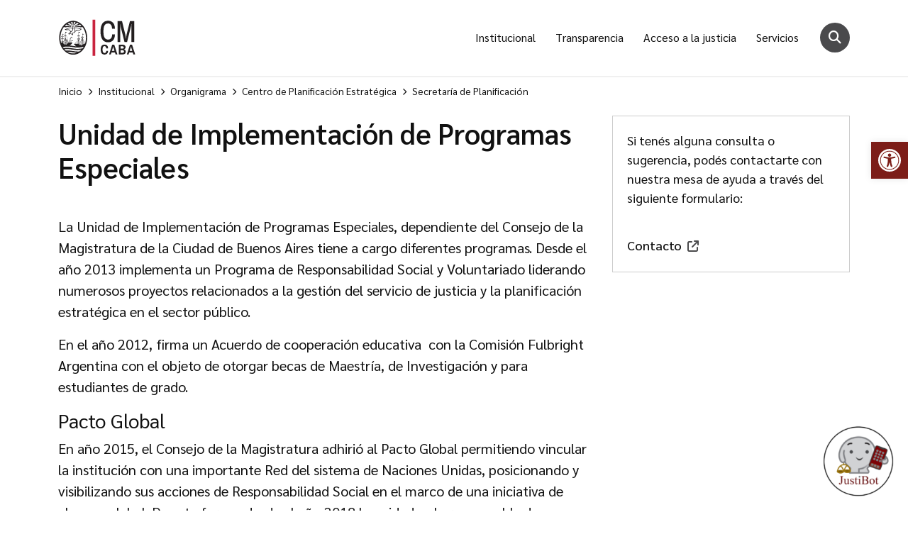

--- FILE ---
content_type: text/html; charset=UTF-8
request_url: https://consejo.jusbaires.gob.ar/institucional/organigrama/centro-de-planificacion-estrategica/secretaria-de-planificacion/unidad-de-implementacion-de-programas-especiales/
body_size: 15893
content:
<!doctype html>
<html lang="es-ES">

<head>
	<meta charset="utf-8">
	<meta name="viewport" content="width=device-width, initial-scale=1">
	<meta name='robots' content='index, follow, max-image-preview:large, max-snippet:-1, max-video-preview:-1' />
	<style>img:is([sizes="auto" i], [sizes^="auto," i]) { contain-intrinsic-size: 3000px 1500px }</style>
	<link rel="alternate" hreflang="es" href="https://consejo.jusbaires.gob.ar/institucional/organigrama/centro-de-planificacion-estrategica/secretaria-de-planificacion/unidad-de-implementacion-de-programas-especiales/" />
<link rel="alternate" hreflang="x-default" href="https://consejo.jusbaires.gob.ar/institucional/organigrama/centro-de-planificacion-estrategica/secretaria-de-planificacion/unidad-de-implementacion-de-programas-especiales/" />

	<!-- This site is optimized with the Yoast SEO plugin v26.2 - https://yoast.com/wordpress/plugins/seo/ -->
	<title>Unidad de Implementación de Programas Especiales - Portal del Consejo de la Magistratura de la Ciudad de Buenos Aires</title>
	<link rel="canonical" href="https://consejo.jusbaires.gob.ar/institucional/organigrama/centro-de-planificacion-estrategica/secretaria-de-planificacion/unidad-de-implementacion-de-programas-especiales/" />
	<meta property="og:locale" content="es_ES" />
	<meta property="og:type" content="article" />
	<meta property="og:title" content="Unidad de Implementación de Programas Especiales - Portal del Consejo de la Magistratura de la Ciudad de Buenos Aires" />
	<meta property="og:url" content="https://consejo.jusbaires.gob.ar/institucional/organigrama/centro-de-planificacion-estrategica/secretaria-de-planificacion/unidad-de-implementacion-de-programas-especiales/" />
	<meta property="og:site_name" content="Portal del Consejo de la Magistratura de la Ciudad de Buenos Aires" />
	<meta property="article:modified_time" content="2025-05-29T16:01:19+00:00" />
	<meta name="twitter:card" content="summary_large_image" />
	<meta name="twitter:label1" content="Est. reading time" />
	<meta name="twitter:data1" content="2 minutos" />
	<script type="application/ld+json" class="yoast-schema-graph">{"@context":"https://schema.org","@graph":[{"@type":"WebPage","@id":"https://consejo.jusbaires.gob.ar/institucional/organigrama/centro-de-planificacion-estrategica/secretaria-de-planificacion/unidad-de-implementacion-de-programas-especiales/","url":"https://consejo.jusbaires.gob.ar/institucional/organigrama/centro-de-planificacion-estrategica/secretaria-de-planificacion/unidad-de-implementacion-de-programas-especiales/","name":"Unidad de Implementación de Programas Especiales - Portal del Consejo de la Magistratura de la Ciudad de Buenos Aires","isPartOf":{"@id":"https://consejo.jusbaires.gob.ar/#website"},"datePublished":"2023-04-13T18:37:32+00:00","dateModified":"2025-05-29T16:01:19+00:00","breadcrumb":{"@id":"https://consejo.jusbaires.gob.ar/institucional/organigrama/centro-de-planificacion-estrategica/secretaria-de-planificacion/unidad-de-implementacion-de-programas-especiales/#breadcrumb"},"inLanguage":"es","potentialAction":[{"@type":"ReadAction","target":["https://consejo.jusbaires.gob.ar/institucional/organigrama/centro-de-planificacion-estrategica/secretaria-de-planificacion/unidad-de-implementacion-de-programas-especiales/"]}]},{"@type":"BreadcrumbList","@id":"https://consejo.jusbaires.gob.ar/institucional/organigrama/centro-de-planificacion-estrategica/secretaria-de-planificacion/unidad-de-implementacion-de-programas-especiales/#breadcrumb","itemListElement":[{"@type":"ListItem","position":1,"name":"Inicio","item":"https://consejo.jusbaires.gob.ar/"},{"@type":"ListItem","position":2,"name":"Institucional","item":"https://consejo.jusbaires.gob.ar/institucional/"},{"@type":"ListItem","position":3,"name":"Organigrama","item":"https://consejo.jusbaires.gob.ar/institucional/organigrama/"},{"@type":"ListItem","position":4,"name":"Centro de Planificación Estratégica","item":"https://consejo.jusbaires.gob.ar/institucional/organigrama/centro-de-planificacion-estrategica/"},{"@type":"ListItem","position":5,"name":"Secretaría de Planificación","item":"https://consejo.jusbaires.gob.ar/institucional/organigrama/centro-de-planificacion-estrategica/secretaria-de-planificacion/"},{"@type":"ListItem","position":6,"name":"Unidad de Implementación de Programas Especiales"}]},{"@type":"WebSite","@id":"https://consejo.jusbaires.gob.ar/#website","url":"https://consejo.jusbaires.gob.ar/","name":"Portal del Consejo de la Magistratura de la Ciudad de Buenos Aires","description":"","potentialAction":[{"@type":"SearchAction","target":{"@type":"EntryPoint","urlTemplate":"https://consejo.jusbaires.gob.ar/?s={search_term_string}"},"query-input":{"@type":"PropertyValueSpecification","valueRequired":true,"valueName":"search_term_string"}}],"inLanguage":"es"}]}</script>
	<!-- / Yoast SEO plugin. -->


<script>
window._wpemojiSettings = {"baseUrl":"https:\/\/s.w.org\/images\/core\/emoji\/16.0.1\/72x72\/","ext":".png","svgUrl":"https:\/\/s.w.org\/images\/core\/emoji\/16.0.1\/svg\/","svgExt":".svg","source":{"concatemoji":"https:\/\/consejo.jusbaires.gob.ar\/wp\/wp-includes\/js\/wp-emoji-release.min.js?ver=6.8.3"}};
/*! This file is auto-generated */
!function(s,n){var o,i,e;function c(e){try{var t={supportTests:e,timestamp:(new Date).valueOf()};sessionStorage.setItem(o,JSON.stringify(t))}catch(e){}}function p(e,t,n){e.clearRect(0,0,e.canvas.width,e.canvas.height),e.fillText(t,0,0);var t=new Uint32Array(e.getImageData(0,0,e.canvas.width,e.canvas.height).data),a=(e.clearRect(0,0,e.canvas.width,e.canvas.height),e.fillText(n,0,0),new Uint32Array(e.getImageData(0,0,e.canvas.width,e.canvas.height).data));return t.every(function(e,t){return e===a[t]})}function u(e,t){e.clearRect(0,0,e.canvas.width,e.canvas.height),e.fillText(t,0,0);for(var n=e.getImageData(16,16,1,1),a=0;a<n.data.length;a++)if(0!==n.data[a])return!1;return!0}function f(e,t,n,a){switch(t){case"flag":return n(e,"\ud83c\udff3\ufe0f\u200d\u26a7\ufe0f","\ud83c\udff3\ufe0f\u200b\u26a7\ufe0f")?!1:!n(e,"\ud83c\udde8\ud83c\uddf6","\ud83c\udde8\u200b\ud83c\uddf6")&&!n(e,"\ud83c\udff4\udb40\udc67\udb40\udc62\udb40\udc65\udb40\udc6e\udb40\udc67\udb40\udc7f","\ud83c\udff4\u200b\udb40\udc67\u200b\udb40\udc62\u200b\udb40\udc65\u200b\udb40\udc6e\u200b\udb40\udc67\u200b\udb40\udc7f");case"emoji":return!a(e,"\ud83e\udedf")}return!1}function g(e,t,n,a){var r="undefined"!=typeof WorkerGlobalScope&&self instanceof WorkerGlobalScope?new OffscreenCanvas(300,150):s.createElement("canvas"),o=r.getContext("2d",{willReadFrequently:!0}),i=(o.textBaseline="top",o.font="600 32px Arial",{});return e.forEach(function(e){i[e]=t(o,e,n,a)}),i}function t(e){var t=s.createElement("script");t.src=e,t.defer=!0,s.head.appendChild(t)}"undefined"!=typeof Promise&&(o="wpEmojiSettingsSupports",i=["flag","emoji"],n.supports={everything:!0,everythingExceptFlag:!0},e=new Promise(function(e){s.addEventListener("DOMContentLoaded",e,{once:!0})}),new Promise(function(t){var n=function(){try{var e=JSON.parse(sessionStorage.getItem(o));if("object"==typeof e&&"number"==typeof e.timestamp&&(new Date).valueOf()<e.timestamp+604800&&"object"==typeof e.supportTests)return e.supportTests}catch(e){}return null}();if(!n){if("undefined"!=typeof Worker&&"undefined"!=typeof OffscreenCanvas&&"undefined"!=typeof URL&&URL.createObjectURL&&"undefined"!=typeof Blob)try{var e="postMessage("+g.toString()+"("+[JSON.stringify(i),f.toString(),p.toString(),u.toString()].join(",")+"));",a=new Blob([e],{type:"text/javascript"}),r=new Worker(URL.createObjectURL(a),{name:"wpTestEmojiSupports"});return void(r.onmessage=function(e){c(n=e.data),r.terminate(),t(n)})}catch(e){}c(n=g(i,f,p,u))}t(n)}).then(function(e){for(var t in e)n.supports[t]=e[t],n.supports.everything=n.supports.everything&&n.supports[t],"flag"!==t&&(n.supports.everythingExceptFlag=n.supports.everythingExceptFlag&&n.supports[t]);n.supports.everythingExceptFlag=n.supports.everythingExceptFlag&&!n.supports.flag,n.DOMReady=!1,n.readyCallback=function(){n.DOMReady=!0}}).then(function(){return e}).then(function(){var e;n.supports.everything||(n.readyCallback(),(e=n.source||{}).concatemoji?t(e.concatemoji):e.wpemoji&&e.twemoji&&(t(e.twemoji),t(e.wpemoji)))}))}((window,document),window._wpemojiSettings);
</script>
<style id='wp-emoji-styles-inline-css'>

	img.wp-smiley, img.emoji {
		display: inline !important;
		border: none !important;
		box-shadow: none !important;
		height: 1em !important;
		width: 1em !important;
		margin: 0 0.07em !important;
		vertical-align: -0.1em !important;
		background: none !important;
		padding: 0 !important;
	}
</style>
<link rel='stylesheet' id='wp-block-library-css' href='https://consejo.jusbaires.gob.ar/wp/wp-includes/css/dist/block-library/style.min.css?ver=6.8.3' media='all' />
<style id='global-styles-inline-css'>
:root{--wp--preset--aspect-ratio--square: 1;--wp--preset--aspect-ratio--4-3: 4/3;--wp--preset--aspect-ratio--3-4: 3/4;--wp--preset--aspect-ratio--3-2: 3/2;--wp--preset--aspect-ratio--2-3: 2/3;--wp--preset--aspect-ratio--16-9: 16/9;--wp--preset--aspect-ratio--9-16: 9/16;--wp--preset--color--black: #000000;--wp--preset--color--cyan-bluish-gray: #abb8c3;--wp--preset--color--white: #ffffff;--wp--preset--color--pale-pink: #f78da7;--wp--preset--color--vivid-red: #cf2e2e;--wp--preset--color--luminous-vivid-orange: #ff6900;--wp--preset--color--luminous-vivid-amber: #fcb900;--wp--preset--color--light-green-cyan: #7bdcb5;--wp--preset--color--vivid-green-cyan: #00d084;--wp--preset--color--pale-cyan-blue: #8ed1fc;--wp--preset--color--vivid-cyan-blue: #0693e3;--wp--preset--color--vivid-purple: #9b51e0;--wp--preset--gradient--vivid-cyan-blue-to-vivid-purple: linear-gradient(135deg,rgba(6,147,227,1) 0%,rgb(155,81,224) 100%);--wp--preset--gradient--light-green-cyan-to-vivid-green-cyan: linear-gradient(135deg,rgb(122,220,180) 0%,rgb(0,208,130) 100%);--wp--preset--gradient--luminous-vivid-amber-to-luminous-vivid-orange: linear-gradient(135deg,rgba(252,185,0,1) 0%,rgba(255,105,0,1) 100%);--wp--preset--gradient--luminous-vivid-orange-to-vivid-red: linear-gradient(135deg,rgba(255,105,0,1) 0%,rgb(207,46,46) 100%);--wp--preset--gradient--very-light-gray-to-cyan-bluish-gray: linear-gradient(135deg,rgb(238,238,238) 0%,rgb(169,184,195) 100%);--wp--preset--gradient--cool-to-warm-spectrum: linear-gradient(135deg,rgb(74,234,220) 0%,rgb(151,120,209) 20%,rgb(207,42,186) 40%,rgb(238,44,130) 60%,rgb(251,105,98) 80%,rgb(254,248,76) 100%);--wp--preset--gradient--blush-light-purple: linear-gradient(135deg,rgb(255,206,236) 0%,rgb(152,150,240) 100%);--wp--preset--gradient--blush-bordeaux: linear-gradient(135deg,rgb(254,205,165) 0%,rgb(254,45,45) 50%,rgb(107,0,62) 100%);--wp--preset--gradient--luminous-dusk: linear-gradient(135deg,rgb(255,203,112) 0%,rgb(199,81,192) 50%,rgb(65,88,208) 100%);--wp--preset--gradient--pale-ocean: linear-gradient(135deg,rgb(255,245,203) 0%,rgb(182,227,212) 50%,rgb(51,167,181) 100%);--wp--preset--gradient--electric-grass: linear-gradient(135deg,rgb(202,248,128) 0%,rgb(113,206,126) 100%);--wp--preset--gradient--midnight: linear-gradient(135deg,rgb(2,3,129) 0%,rgb(40,116,252) 100%);--wp--preset--font-size--small: 13px;--wp--preset--font-size--medium: 20px;--wp--preset--font-size--large: 36px;--wp--preset--font-size--x-large: 42px;--wp--preset--spacing--20: 0.44rem;--wp--preset--spacing--30: 0.67rem;--wp--preset--spacing--40: 1rem;--wp--preset--spacing--50: 1.5rem;--wp--preset--spacing--60: 2.25rem;--wp--preset--spacing--70: 3.38rem;--wp--preset--spacing--80: 5.06rem;--wp--preset--shadow--natural: 6px 6px 9px rgba(0, 0, 0, 0.2);--wp--preset--shadow--deep: 12px 12px 50px rgba(0, 0, 0, 0.4);--wp--preset--shadow--sharp: 6px 6px 0px rgba(0, 0, 0, 0.2);--wp--preset--shadow--outlined: 6px 6px 0px -3px rgba(255, 255, 255, 1), 6px 6px rgba(0, 0, 0, 1);--wp--preset--shadow--crisp: 6px 6px 0px rgba(0, 0, 0, 1);}:where(body) { margin: 0; }.wp-site-blocks > .alignleft { float: left; margin-right: 2em; }.wp-site-blocks > .alignright { float: right; margin-left: 2em; }.wp-site-blocks > .aligncenter { justify-content: center; margin-left: auto; margin-right: auto; }:where(.is-layout-flex){gap: 0.5em;}:where(.is-layout-grid){gap: 0.5em;}.is-layout-flow > .alignleft{float: left;margin-inline-start: 0;margin-inline-end: 2em;}.is-layout-flow > .alignright{float: right;margin-inline-start: 2em;margin-inline-end: 0;}.is-layout-flow > .aligncenter{margin-left: auto !important;margin-right: auto !important;}.is-layout-constrained > .alignleft{float: left;margin-inline-start: 0;margin-inline-end: 2em;}.is-layout-constrained > .alignright{float: right;margin-inline-start: 2em;margin-inline-end: 0;}.is-layout-constrained > .aligncenter{margin-left: auto !important;margin-right: auto !important;}.is-layout-constrained > :where(:not(.alignleft):not(.alignright):not(.alignfull)){margin-left: auto !important;margin-right: auto !important;}body .is-layout-flex{display: flex;}.is-layout-flex{flex-wrap: wrap;align-items: center;}.is-layout-flex > :is(*, div){margin: 0;}body .is-layout-grid{display: grid;}.is-layout-grid > :is(*, div){margin: 0;}body{padding-top: 0px;padding-right: 0px;padding-bottom: 0px;padding-left: 0px;}a:where(:not(.wp-element-button)){text-decoration: underline;}:root :where(.wp-element-button, .wp-block-button__link){background-color: #32373c;border-width: 0;color: #fff;font-family: inherit;font-size: inherit;line-height: inherit;padding: calc(0.667em + 2px) calc(1.333em + 2px);text-decoration: none;}.has-black-color{color: var(--wp--preset--color--black) !important;}.has-cyan-bluish-gray-color{color: var(--wp--preset--color--cyan-bluish-gray) !important;}.has-white-color{color: var(--wp--preset--color--white) !important;}.has-pale-pink-color{color: var(--wp--preset--color--pale-pink) !important;}.has-vivid-red-color{color: var(--wp--preset--color--vivid-red) !important;}.has-luminous-vivid-orange-color{color: var(--wp--preset--color--luminous-vivid-orange) !important;}.has-luminous-vivid-amber-color{color: var(--wp--preset--color--luminous-vivid-amber) !important;}.has-light-green-cyan-color{color: var(--wp--preset--color--light-green-cyan) !important;}.has-vivid-green-cyan-color{color: var(--wp--preset--color--vivid-green-cyan) !important;}.has-pale-cyan-blue-color{color: var(--wp--preset--color--pale-cyan-blue) !important;}.has-vivid-cyan-blue-color{color: var(--wp--preset--color--vivid-cyan-blue) !important;}.has-vivid-purple-color{color: var(--wp--preset--color--vivid-purple) !important;}.has-black-background-color{background-color: var(--wp--preset--color--black) !important;}.has-cyan-bluish-gray-background-color{background-color: var(--wp--preset--color--cyan-bluish-gray) !important;}.has-white-background-color{background-color: var(--wp--preset--color--white) !important;}.has-pale-pink-background-color{background-color: var(--wp--preset--color--pale-pink) !important;}.has-vivid-red-background-color{background-color: var(--wp--preset--color--vivid-red) !important;}.has-luminous-vivid-orange-background-color{background-color: var(--wp--preset--color--luminous-vivid-orange) !important;}.has-luminous-vivid-amber-background-color{background-color: var(--wp--preset--color--luminous-vivid-amber) !important;}.has-light-green-cyan-background-color{background-color: var(--wp--preset--color--light-green-cyan) !important;}.has-vivid-green-cyan-background-color{background-color: var(--wp--preset--color--vivid-green-cyan) !important;}.has-pale-cyan-blue-background-color{background-color: var(--wp--preset--color--pale-cyan-blue) !important;}.has-vivid-cyan-blue-background-color{background-color: var(--wp--preset--color--vivid-cyan-blue) !important;}.has-vivid-purple-background-color{background-color: var(--wp--preset--color--vivid-purple) !important;}.has-black-border-color{border-color: var(--wp--preset--color--black) !important;}.has-cyan-bluish-gray-border-color{border-color: var(--wp--preset--color--cyan-bluish-gray) !important;}.has-white-border-color{border-color: var(--wp--preset--color--white) !important;}.has-pale-pink-border-color{border-color: var(--wp--preset--color--pale-pink) !important;}.has-vivid-red-border-color{border-color: var(--wp--preset--color--vivid-red) !important;}.has-luminous-vivid-orange-border-color{border-color: var(--wp--preset--color--luminous-vivid-orange) !important;}.has-luminous-vivid-amber-border-color{border-color: var(--wp--preset--color--luminous-vivid-amber) !important;}.has-light-green-cyan-border-color{border-color: var(--wp--preset--color--light-green-cyan) !important;}.has-vivid-green-cyan-border-color{border-color: var(--wp--preset--color--vivid-green-cyan) !important;}.has-pale-cyan-blue-border-color{border-color: var(--wp--preset--color--pale-cyan-blue) !important;}.has-vivid-cyan-blue-border-color{border-color: var(--wp--preset--color--vivid-cyan-blue) !important;}.has-vivid-purple-border-color{border-color: var(--wp--preset--color--vivid-purple) !important;}.has-vivid-cyan-blue-to-vivid-purple-gradient-background{background: var(--wp--preset--gradient--vivid-cyan-blue-to-vivid-purple) !important;}.has-light-green-cyan-to-vivid-green-cyan-gradient-background{background: var(--wp--preset--gradient--light-green-cyan-to-vivid-green-cyan) !important;}.has-luminous-vivid-amber-to-luminous-vivid-orange-gradient-background{background: var(--wp--preset--gradient--luminous-vivid-amber-to-luminous-vivid-orange) !important;}.has-luminous-vivid-orange-to-vivid-red-gradient-background{background: var(--wp--preset--gradient--luminous-vivid-orange-to-vivid-red) !important;}.has-very-light-gray-to-cyan-bluish-gray-gradient-background{background: var(--wp--preset--gradient--very-light-gray-to-cyan-bluish-gray) !important;}.has-cool-to-warm-spectrum-gradient-background{background: var(--wp--preset--gradient--cool-to-warm-spectrum) !important;}.has-blush-light-purple-gradient-background{background: var(--wp--preset--gradient--blush-light-purple) !important;}.has-blush-bordeaux-gradient-background{background: var(--wp--preset--gradient--blush-bordeaux) !important;}.has-luminous-dusk-gradient-background{background: var(--wp--preset--gradient--luminous-dusk) !important;}.has-pale-ocean-gradient-background{background: var(--wp--preset--gradient--pale-ocean) !important;}.has-electric-grass-gradient-background{background: var(--wp--preset--gradient--electric-grass) !important;}.has-midnight-gradient-background{background: var(--wp--preset--gradient--midnight) !important;}.has-small-font-size{font-size: var(--wp--preset--font-size--small) !important;}.has-medium-font-size{font-size: var(--wp--preset--font-size--medium) !important;}.has-large-font-size{font-size: var(--wp--preset--font-size--large) !important;}.has-x-large-font-size{font-size: var(--wp--preset--font-size--x-large) !important;}
:where(.wp-block-post-template.is-layout-flex){gap: 1.25em;}:where(.wp-block-post-template.is-layout-grid){gap: 1.25em;}
:where(.wp-block-columns.is-layout-flex){gap: 2em;}:where(.wp-block-columns.is-layout-grid){gap: 2em;}
:root :where(.wp-block-pullquote){font-size: 1.5em;line-height: 1.6;}
</style>
<link rel='stylesheet' id='wpml-legacy-dropdown-click-0-css' href='https://consejo.jusbaires.gob.ar/app/plugins/sitepress-multilingual-cms/templates/language-switchers/legacy-dropdown-click/style.min.css?ver=1' media='all' />
<link rel='stylesheet' id='pojo-a11y-css' href='https://consejo.jusbaires.gob.ar/app/plugins/pojo-accessibility/modules/legacy/assets/css/style.min.css?ver=1.0.0' media='all' />
<link rel='stylesheet' id='base-documental_frontend-css-css' href='https://consejo.jusbaires.gob.ar/app/plugins/base-documental/assets/css/frontend/base-documental.css?ver=1.0.1' media='all' />
<link rel='stylesheet' id='app/0-css' href='https://consejo.jusbaires.gob.ar/app/themes/consejo-magistratura/public/css/383.abfb3a.css' media='all' />
<link rel='stylesheet' id='app/1-css' href='https://consejo.jusbaires.gob.ar/app/themes/consejo-magistratura/public/css/app.514187.css' media='all' />
<link rel='stylesheet' id='areaSub/0-css' href='https://consejo.jusbaires.gob.ar/app/themes/consejo-magistratura/public/css/383.abfb3a.css' media='all' />
<link rel='stylesheet' id='areaSub/1-css' href='https://consejo.jusbaires.gob.ar/app/themes/consejo-magistratura/public/css/areaSub.1f714c.css' media='all' />
<script id="wpml-cookie-js-extra">
var wpml_cookies = {"wp-wpml_current_language":{"value":"es","expires":1,"path":"\/"}};
var wpml_cookies = {"wp-wpml_current_language":{"value":"es","expires":1,"path":"\/"}};
</script>
<script src="https://consejo.jusbaires.gob.ar/app/plugins/sitepress-multilingual-cms/res/js/cookies/language-cookie.js?ver=484900" id="wpml-cookie-js" defer data-wp-strategy="defer"></script>
<script src="https://consejo.jusbaires.gob.ar/app/plugins/sitepress-multilingual-cms/templates/language-switchers/legacy-dropdown-click/script.min.js?ver=1" id="wpml-legacy-dropdown-click-0-js"></script>
<script src="https://consejo.jusbaires.gob.ar/wp/wp-includes/js/jquery/jquery.min.js?ver=3.7.1" id="jquery-core-js"></script>
<script src="https://consejo.jusbaires.gob.ar/wp/wp-includes/js/jquery/jquery-migrate.min.js?ver=3.4.1" id="jquery-migrate-js"></script>
<link rel="https://api.w.org/" href="https://consejo.jusbaires.gob.ar/wp-json/" /><link rel="alternate" title="JSON" type="application/json" href="https://consejo.jusbaires.gob.ar/wp-json/wp/v2/pages/8580" /><link rel="EditURI" type="application/rsd+xml" title="RSD" href="https://consejo.jusbaires.gob.ar/wp/xmlrpc.php?rsd" />
<meta name="generator" content="WordPress 6.8.3" />
<link rel='shortlink' href='https://consejo.jusbaires.gob.ar/?p=8580' />
<link rel="alternate" title="oEmbed (JSON)" type="application/json+oembed" href="https://consejo.jusbaires.gob.ar/wp-json/oembed/1.0/embed?url=https%3A%2F%2Fconsejo.jusbaires.gob.ar%2Finstitucional%2Forganigrama%2Fcentro-de-planificacion-estrategica%2Fsecretaria-de-planificacion%2Funidad-de-implementacion-de-programas-especiales%2F" />
<link rel="alternate" title="oEmbed (XML)" type="text/xml+oembed" href="https://consejo.jusbaires.gob.ar/wp-json/oembed/1.0/embed?url=https%3A%2F%2Fconsejo.jusbaires.gob.ar%2Finstitucional%2Forganigrama%2Fcentro-de-planificacion-estrategica%2Fsecretaria-de-planificacion%2Funidad-de-implementacion-de-programas-especiales%2F&#038;format=xml" />
<meta name="generator" content="WPML ver:4.8.4 stt:1,2;" />
<style type="text/css">
#pojo-a11y-toolbar .pojo-a11y-toolbar-toggle a{ background-color: #7c1d18;	color: #ffffff;}
#pojo-a11y-toolbar .pojo-a11y-toolbar-overlay, #pojo-a11y-toolbar .pojo-a11y-toolbar-overlay ul.pojo-a11y-toolbar-items.pojo-a11y-links{ border-color: #7c1d18;}
body.pojo-a11y-focusable a:focus{ outline-style: solid !important;	outline-width: 1px !important;	outline-color: #FF0000 !important;}
#pojo-a11y-toolbar{ top: 200px !important;}
#pojo-a11y-toolbar .pojo-a11y-toolbar-overlay{ background-color: #ffffff;}
#pojo-a11y-toolbar .pojo-a11y-toolbar-overlay ul.pojo-a11y-toolbar-items li.pojo-a11y-toolbar-item a, #pojo-a11y-toolbar .pojo-a11y-toolbar-overlay p.pojo-a11y-toolbar-title{ color: #333333;}
#pojo-a11y-toolbar .pojo-a11y-toolbar-overlay ul.pojo-a11y-toolbar-items li.pojo-a11y-toolbar-item a.active{ background-color: #7c1d18;	color: #ffffff;}
@media (max-width: 767px) { #pojo-a11y-toolbar { top: 100px !important; } }</style><link rel="icon" href="https://consejo.jusbaires.gob.ar/app/uploads/2023/04/cropped-favicon-150x150.png" sizes="32x32" />
<link rel="icon" href="https://consejo.jusbaires.gob.ar/app/uploads/2023/04/cropped-favicon-300x300.png" sizes="192x192" />
<link rel="apple-touch-icon" href="https://consejo.jusbaires.gob.ar/app/uploads/2023/04/cropped-favicon-300x300.png" />
<meta name="msapplication-TileImage" content="https://consejo.jusbaires.gob.ar/app/uploads/2023/04/cropped-favicon-300x300.png" />
	<link rel="preconnect" href="https://fonts.googleapis.com">
	<link rel="preconnect" href="https://fonts.gstatic.com" crossorigin>
	<link href="https://fonts.googleapis.com/css2?family=Sarabun:wght@400;500;600&display=swap" rel="stylesheet">
	<script
		src="https://consejo.jusbaires.gob.ar/app/themes/consejo-magistratura/resources/third-party/jssor/jssor.slider.mini.js"></script>
	<!-- Google tag (gtag.js) -->
	<script async src="https://www.googletagmanager.com/gtag/js?id=G-K5WT2BTN6K"></script>
	<link rel="stylesheet" type="text/css"
		href="https://cdn.jsdelivr.net/npm/@phosphor-icons/web@2.1.1/src/regular/style.css" />
	<link rel="stylesheet" type="text/css"
		href="https://cdn.jsdelivr.net/npm/@phosphor-icons/web@2.1.1/src/fill/style.css" />
	<link rel="stylesheet" href="https://cdnjs.cloudflare.com/ajax/libs/tiny-slider/2.9.4/tiny-slider.css">
	<script>
		window.dataLayer = window.dataLayer || [];

		function gtag() {
			dataLayer.push(arguments);
		}
		gtag('js', new Date());

		gtag('config', 'G-K5WT2BTN6K');
	</script>
</head>

<body class="wp-singular page-template page-template-template-area-interna page page-id-8580 page-child parent-pageid-8561 wp-embed-responsive wp-theme-consejo-magistratura custom-background-color-white unidad-de-implementacion-de-programas-especiales">
		
	<div id="app">
		<header class="banner">
  <div class="topbar"></div>
  <div class="bg-white main-header">
    <div class="container py-0 grid-2 navbar-expand-md align-items-center">
      <a href="https://consejo.jusbaires.gob.ar/" class="navbar-brand d-block">
        <img src="https://consejo.jusbaires.gob.ar/app/themes/consejo-magistratura/public/images/logo.18ec7a.svg" alt="Portal del Consejo de la Magistratura de la Ciudad de Buenos Aires" width="110">
      </a>
              <div class="d-md-none d-flex justify-content-end">
          <div class="language-toggler d-md-none d-block">
            
<div class="wpml-ls-statics-shortcode_actions wpml-ls wpml-ls-legacy-dropdown-click js-wpml-ls-legacy-dropdown-click">
	<ul role="menu">

		<li class="wpml-ls-slot-shortcode_actions wpml-ls-item wpml-ls-item-es wpml-ls-current-language wpml-ls-first-item wpml-ls-last-item wpml-ls-item-legacy-dropdown-click" role="none">

			<a href="#" class="js-wpml-ls-item-toggle wpml-ls-item-toggle" role="menuitem" title="Cambiar a Español">
                <span class="wpml-ls-native" role="menuitem">Español</span></a>

			<ul class="js-wpml-ls-sub-menu wpml-ls-sub-menu" role="menu">
							</ul>

		</li>

	</ul>
</div>

          </div>
          <button class="navbar-toggler collapsed" type="button" data-bs-toggle="collapse" data-bs-target="#mainMenu"
            aria-controls="mainMenu" aria-expanded="false" aria-label="Toggle navigation">
            
            <i class="fas fa-bars text-light-charcoal"></i>
            <i class="fas fa-xmark text-light-charcoal pe-3"></i>
          </button>
        </div>
        <nav id="mainMenu" class="p-0 navbar nav-primary collapse navbar-collapse flex-nowrap"
          aria-label="Menu 1">
          <ul id="menu-menu-1" class="navbar-nav"><li itemscope="itemscope" itemtype="https://www.schema.org/SiteNavigationElement" id="menu-item-3232" class="menu-item menu-item-type-post_type menu-item-object-page current-page-ancestor menu-item-3232 nav-item"><a data-text="Institucional" href="https://consejo.jusbaires.gob.ar/institucional/" class="nav-link">Institucional</a></li>
<li itemscope="itemscope" itemtype="https://www.schema.org/SiteNavigationElement" id="menu-item-3280" class="menu-item menu-item-type-post_type menu-item-object-page menu-item-3280 nav-item"><a data-text="Transparencia" href="https://consejo.jusbaires.gob.ar/transparencia/" class="nav-link">Transparencia</a></li>
<li itemscope="itemscope" itemtype="https://www.schema.org/SiteNavigationElement" id="menu-item-3279" class="menu-item menu-item-type-post_type menu-item-object-page menu-item-3279 nav-item"><a data-text="Acceso a la justicia" href="https://consejo.jusbaires.gob.ar/acceso-a-la-justicia/" class="nav-link">Acceso a la justicia</a></li>
<li itemscope="itemscope" itemtype="https://www.schema.org/SiteNavigationElement" id="menu-item-3278" class="menu-item menu-item-type-post_type menu-item-object-page menu-item-3278 nav-item"><a data-text="Servicios" href="https://consejo.jusbaires.gob.ar/servicios/" class="nav-link">Servicios</a></li>
</ul>
          <div id="search-toggle" class="">
            <div class="outer">
              <div class="wrapper">
                <div class="overlay"></div>
                <form action="https://consejo.jusbaires.gob.ar/" method="get" class="search-form">
                  <label for="search-input" class="sr-only">Buscar</label> <!-- Label oculto para accesibilidad -->
                  <input class="search-bar" type="search" placeholder="¿Qué estás buscando?" name="s"
                    id="search-input" aria-label="Buscar">
                  <div class="btn-search">
                    <button class="mb-5 btn btn-greyish-brown" type="submit" aria-label="Buscar">Buscar</button>
                  </div>
                </form>
              </div>
            </div>
            <button title="Buscador" aria-label="Botón para buscar"><i
                class="text-white fa-solid fa-magnifying-glass fs-7"></i><span>Buscar<span></button>
          </div>
          <div class="language-toggler d-none d-md-block">
            
<div class="wpml-ls-statics-shortcode_actions wpml-ls wpml-ls-legacy-dropdown-click js-wpml-ls-legacy-dropdown-click">
	<ul role="menu">

		<li class="wpml-ls-slot-shortcode_actions wpml-ls-item wpml-ls-item-es wpml-ls-current-language wpml-ls-first-item wpml-ls-last-item wpml-ls-item-legacy-dropdown-click" role="none">

			<a href="#" class="js-wpml-ls-item-toggle wpml-ls-item-toggle" role="menuitem" title="Cambiar a Español">
                <span class="wpml-ls-native" role="menuitem">Español</span></a>

			<ul class="js-wpml-ls-sub-menu wpml-ls-sub-menu" role="menu">
							</ul>

		</li>

	</ul>
</div>

          </div>
        </nav>
          </div>
  </div>
</header>

<main id="content" class="main-content">
  <div class="py-3 mb-0 breadcrumb border-top border-whiteish-grey">
    <div class="container d-flex align-items-center">
              <a class="text-dark lh-1" href="https://consejo.jusbaires.gob.ar">Inicio</a>
        <i class="mx-2 fas fa-chevron-right"></i>
              <a class="text-dark lh-1" href="https://consejo.jusbaires.gob.ar/institucional/">Institucional</a>
        <i class="mx-2 fas fa-chevron-right"></i>
              <a class="text-dark lh-1" href="https://consejo.jusbaires.gob.ar/institucional/organigrama/">Organigrama</a>
        <i class="mx-2 fas fa-chevron-right"></i>
              <a class="text-dark lh-1" href="https://consejo.jusbaires.gob.ar/institucional/organigrama/centro-de-planificacion-estrategica/">Centro de Planificación Estratégica</a>
        <i class="mx-2 fas fa-chevron-right"></i>
              <a class="text-dark lh-1" href="https://consejo.jusbaires.gob.ar/institucional/organigrama/centro-de-planificacion-estrategica/secretaria-de-planificacion/">Secretaría de Planificación</a>
        
          </div>
  </div>
  	 		<div class="align container pb-15 pt-4 fs-5">
    
<div class="wp-block-columns is-layout-flex wp-container-core-columns-is-layout-9d6595d7 wp-block-columns-is-layout-flex">
<div class="wp-block-column is-layout-flow wp-block-column-is-layout-flow" style="padding-right:var(--wp--preset--spacing--60);flex-basis:70%">
<h1 class="wp-block-heading"><strong>Unidad de Implementación de Programas Especiales</strong></h1>



<div style="height:15px" aria-hidden="true" class="wp-block-spacer"></div>



<p>La Unidad de Implementación de Programas Especiales, dependiente del Consejo de la Magistratura de la Ciudad de Buenos Aires tiene a cargo diferentes programas. Desde el año 2013 implementa un Programa de Responsabilidad Social y Voluntariado liderando numerosos proyectos relacionados a la gestión del servicio de justicia y la planificación estratégica en el sector público.</p>



<p>En el año 2012, firma un Acuerdo de cooperación educativa&nbsp; con la Comisión Fulbright Argentina con el objeto de otorgar becas de Maestría, de Investigación y para estudiantes de grado.</p>



<h2 class="wp-block-heading">Pacto Global</h2>



<p>En año 2015, el Consejo de la Magistratura adhirió al Pacto Global permitiendo vincular la institución con una importante Red del sistema de Naciones Unidas, posicionando y visibilizando sus acciones de Responsabilidad Social en el marco de una iniciativa de alcance global. De esta forma, desde el año 2018 la unidad es la responsable de presentar cada dos años el reporte denominado Comunicación de Involucramiento (COE) al Pacto Global.</p>



<h2 class="wp-block-heading">Responsabilidad Social en la Justicia</h2>



<p>El Consejo de la Magistratura de la Ciudad de Buenos Aires implementa desde el año 2013 un Programa de Responsabilidad Social y Voluntariado sobre la base de los antecedentes y la nutrida experiencia que lo han colocado a la vanguardia en numerosos proyectos relacionados a la gestión del servicio de justicia y la planificación estratégica en el sector público.</p>



<p>El mismo se encuentra estructurado alrededor de tres ejes:</p>



<ul class="wp-block-list">
<li><strong>La Responsabilidad Social en el ejercicio de la Justicia:</strong><br>En el marco de este programa, se realizaron ciclos de capacitación entre otras acciones, publicaciones y libro de autoría de&nbsp; Bernardo Kliksberg editados por Jusbaires.</li>



<li><strong>La Administración Socialmente Responsable del Poder Judicial:</strong><br>Una organización administrada en forma socialmente responsable implica que sea ciudadana de una manera especial,&nbsp;yendo un paso más allá del cumplimiento legal, integrando voluntariamente en sus prácticas consideraciones de índole ética, social y ambiental.</li>



<li><strong>Las Prácticas de Voluntariado y el fomento del emprendedorismo social</strong></li>
</ul>



<div style="height:15px" aria-hidden="true" class="wp-block-spacer"></div>



<div style="height:15px" aria-hidden="true" class="wp-block-spacer"></div>


<div data-block_61d9e885349f11b6d3226db3125b904e class="list align"> 
		<h3 class="fs-3 mb-7 fw-normal"> </h3>
								<div id="FAQaccordion-block_61d9e885349f11b6d3226db3125b904e" class="accordion accordion-flush mb-13">
									<div class="accordion-item">
						<h4 id="heading-block_61d9e885349f11b6d3226db3125b904e0" class="accordion-header">
							<button class="accordion-button collapsed fw-medium" type="button" data-bs-toggle="collapse"
								data-bs-target="#collapse-block_61d9e885349f11b6d3226db3125b904e0" aria-expanded="false" aria-controls="collapse-block_61d9e885349f11b6d3226db3125b904e0">
								Fundación Chacras
							</button>
						</h4>
						<div id="collapse-block_61d9e885349f11b6d3226db3125b904e0" class="accordion-collapse collapse" aria-labelledby="heading-block_61d9e885349f11b6d3226db3125b904e0"
							data-bs-parent="#FAQaccordion-block_61d9e885349f11b6d3226db3125b904e">
							<div class="accordion-body">
								<p>Se crean eco ladrillos, compactando residuos poliméricos limpios y secos en una botella de plástico PET, que son destinados a la Fundación Chacras para la construcción tanto de viviendas como de otros espacios.</p>
<p>Para mas información ingresa acá:</p>

							</div>
						</div>
					</div>
									<div class="accordion-item">
						<h4 id="heading-block_61d9e885349f11b6d3226db3125b904e1" class="accordion-header">
							<button class="accordion-button collapsed fw-medium" type="button" data-bs-toggle="collapse"
								data-bs-target="#collapse-block_61d9e885349f11b6d3226db3125b904e1" aria-expanded="false" aria-controls="collapse-block_61d9e885349f11b6d3226db3125b904e1">
								Programa de reciclado de la Fundación Garrahan
							</button>
						</h4>
						<div id="collapse-block_61d9e885349f11b6d3226db3125b904e1" class="accordion-collapse collapse" aria-labelledby="heading-block_61d9e885349f11b6d3226db3125b904e1"
							data-bs-parent="#FAQaccordion-block_61d9e885349f11b6d3226db3125b904e">
							<div class="accordion-body">
								<p>En los edificios del Poder Judicial se encuentra la caja de la Fundación para la recolección de papeles. También mediante campañas de concientización se recolectan llaves, tapitas, aluminio, radiografías, envases plásticos, cables, etc.Además, voluntarios del Poder Judicial participan en jornadas masivas de clasificación de tapitas para la Fundación.</p>
<p>Para mas información ingresa acá:</p>

							</div>
						</div>
					</div>
									<div class="accordion-item">
						<h4 id="heading-block_61d9e885349f11b6d3226db3125b904e2" class="accordion-header">
							<button class="accordion-button collapsed fw-medium" type="button" data-bs-toggle="collapse"
								data-bs-target="#collapse-block_61d9e885349f11b6d3226db3125b904e2" aria-expanded="false" aria-controls="collapse-block_61d9e885349f11b6d3226db3125b904e2">
								Fundación Tzedaká
							</button>
						</h4>
						<div id="collapse-block_61d9e885349f11b6d3226db3125b904e2" class="accordion-collapse collapse" aria-labelledby="heading-block_61d9e885349f11b6d3226db3125b904e2"
							data-bs-parent="#FAQaccordion-block_61d9e885349f11b6d3226db3125b904e">
							<div class="accordion-body">
								<p>Se reciben donaciones de medicamentos para el banco comunitario de medicamentos de la Fundación Tzedaká y asisten voluntarios a la campaña de clasificación.</p>
<p>Para mas información ingresa acá:</p>

							</div>
						</div>
					</div>
									<div class="accordion-item">
						<h4 id="heading-block_61d9e885349f11b6d3226db3125b904e3" class="accordion-header">
							<button class="accordion-button collapsed fw-medium" type="button" data-bs-toggle="collapse"
								data-bs-target="#collapse-block_61d9e885349f11b6d3226db3125b904e3" aria-expanded="false" aria-controls="collapse-block_61d9e885349f11b6d3226db3125b904e3">
								Asociación Civil Hoy por vos
							</button>
						</h4>
						<div id="collapse-block_61d9e885349f11b6d3226db3125b904e3" class="accordion-collapse collapse" aria-labelledby="heading-block_61d9e885349f11b6d3226db3125b904e3"
							data-bs-parent="#FAQaccordion-block_61d9e885349f11b6d3226db3125b904e">
							<div class="accordion-body">
								<p>Se realizan diferentes campañas de voluntariado como envío de materiales y útiles para escuelas y comunidades de la etnia Wichí del impenetrable en la Provincia de Formosa.<br />
Se está trabajando en el proyecto de construcción de una cocina comedor para la escuela N° 536 Pozo del Pato en Formosa.</p>
<p>Para mas información ingresa acá:</p>

							</div>
						</div>
					</div>
									<div class="accordion-item">
						<h4 id="heading-block_61d9e885349f11b6d3226db3125b904e4" class="accordion-header">
							<button class="accordion-button collapsed fw-medium" type="button" data-bs-toggle="collapse"
								data-bs-target="#collapse-block_61d9e885349f11b6d3226db3125b904e4" aria-expanded="false" aria-controls="collapse-block_61d9e885349f11b6d3226db3125b904e4">
								Fundación Vida Solidaria
							</button>
						</h4>
						<div id="collapse-block_61d9e885349f11b6d3226db3125b904e4" class="accordion-collapse collapse" aria-labelledby="heading-block_61d9e885349f11b6d3226db3125b904e4"
							data-bs-parent="#FAQaccordion-block_61d9e885349f11b6d3226db3125b904e">
							<div class="accordion-body">
								<p>Se reciben bandejitas de comida vacías y sachets para personas en situación de calle.</p>
<p>Para mas información ingresa acá:</p>

							</div>
						</div>
					</div>
							</div>
					
		 
</div>

<div data-block_d94864ecf565be3461ec7b76ef5749c0 class="image-gallery align">
                    <figure>
          <a href="https://consejo.jusbaires.gob.ar/app/uploads/2023/04/MG_8889.jpg" data-lightbox="example-set"><img decoding="async" style='object-fit: contain;'
              src="https://consejo.jusbaires.gob.ar/app/uploads/2023/04/MG_8889-300x200.jpg" alt=""></a>
        </figure>
                        <figure>
          <a href="https://consejo.jusbaires.gob.ar/app/uploads/2023/04/14435295_1147506031962553_3531106356834153234_o-1024x682.jpg" data-lightbox="example-set"><img decoding="async" style='object-fit: contain;'
              src="https://consejo.jusbaires.gob.ar/app/uploads/2023/04/14435295_1147506031962553_3531106356834153234_o-300x200.jpg" alt=""></a>
        </figure>
                        <figure>
          <a href="https://consejo.jusbaires.gob.ar/app/uploads/2023/04/289648204_5341497599230021_935651340143838490_n.jpg" data-lightbox="example-set"><img decoding="async" style='object-fit: contain;'
              src="https://consejo.jusbaires.gob.ar/app/uploads/2023/04/289648204_5341497599230021_935651340143838490_n-300x225.jpg" alt=""></a>
        </figure>
                </div>



<div style="height:15px" aria-hidden="true" class="wp-block-spacer"></div>


<div data-block_a338ca542f6883404c1f31793c0da8e4 class="area-notice align my-8 border border-darkish-blue rounded bg-ice-blue px-5 pt-5 pb-7">
	<div class="d-flex align-items-start gap-4">
		<i class="fa-solid ice-blue fa-circle-info fs-1"></i>
		<div class="">
			<h3 class="fs-4 m-1 fw-semibold5">Voluntariado</h3>
			<p class="m-0"><p>Este programa se planteó, no solamente a encarar acciones de voluntariado a partir de iniciativas propuestas por los trabajadores del Consejo, sino también aportar activamente al fuerte entramado social y solidario de nuestra Ciudad mediante acciones conjuntas o apoyando programas de las más reconocidas organizaciones de la sociedad civil, y apoyar también a otros emprendimientos impulsados y desarrollados por miembros del Poder Judicial de forma autónoma y solidaria.</p>
<p>Para acceder a ser voluntario, es necesario enviar un mail a <a href="mailto:responsabilidadsocial@jusbaires.gob.ar">responsabilidadsocial@jusbaires.gob.ar</a></p>
</p>
		</div>
	</div>
</div></div>



<div class="wp-block-column is-layout-flow wp-block-column-is-layout-flow" style="flex-basis:30%"><div data-block_83ae45c283778d478c423fe0cde1f339 class="sidebar-info align">
					<div class="info-card mb-10 border border-pinkish-grey bg-white pt-5 fs-7">
										<div class="m-0 my-4 px-5">
					<p>Si tenés alguna consulta o sugerencia, podés contactarte con nuestra mesa de ayuda a través del siguiente formulario:</p>

				</div>
										<a class="fw-medium d-block py-6 px-5 position-relative" href="http://consejo.jusbaires.gob.ar/contacto/">Contacto <i class="fas fa-arrow-up-right-from-square fs-6 text-light-charcoal ms-1"></i></a>
					</div>
			</div></div>
</div>
</div>

	<div class="bg-white py-12">
	<div class="contactblock container fs-6">
		<!-- <h4 class="mb-5">Contacto</h4> -->
		<h4 class="mb-5">Contacto</h4>
		<div class="grid-2">
			<div>
									<p>Director: <span class="fw-semibold"> Julián L. D’Angelo</span></p>
																				  
							</div>
					</div>
	</div>
</div>	</main>
<a href="https://wa.me/5491162298266" target="_blank" class="whatsapp-float" aria-label="Chatear por WhatsApp con Justibot">
  <img src="https://consejo.jusbaires.gob.ar/app/themes/consejo-magistratura/public/images/justibot_240.6b9a1a.png" alt="Justibot" width="100" height="100" />
</a>


<footer class="content-info bg-light-charcoal">
  <div class="main-footer">
    <section class="widget block-7 widget_block">
<div class="wp-block-columns is-layout-flex wp-container-core-columns-is-layout-9d6595d7 wp-block-columns-is-layout-flex">
<div class="wp-block-column is-layout-flow wp-block-column-is-layout-flow" style="flex-basis:66.66%">
<h2 class="wp-block-heading">Información de contacto</h2>


<div data-block_83cc171ad4196af7c8b6565e8f8b942f class="footer-links align d-flex">
						<a href="https://mesadeentradas.jusbaires.gob.ar/tramix/sistea/index.html" target="_blank">Mesa de Entradas</a>
					<a href="http://consejo.jusbaires.gob.ar/contacto/" target="">Formulario de contacto</a>
					<a href="tel:01140080200" target="_blank">(011) 4008-0200</a>
					<a href="tel:08001225872" target="_blank">0800 122 JUSBAIRES (5872)</a>
			</div></div>



<div class="wp-block-column is-layout-flow wp-block-column-is-layout-flow" style="flex-basis:25%">
<h2 class="wp-block-heading">Descargá la App</h2>


<div data-block_a2143072c2e272b94d75095e7e1e8d8d class="footer-links-icons align">
						<a href="https://play.google.com/store/apps/details?id=ar.com.anfler.guiajudicialcaba&amp;pli=1" target="_blank"><i class="me-1 fa-classic fa-brands fa-google-play"></i>Android</a>
					<a href="https://apps.apple.com/ar/app/jusbaires/id1560213086" target="_blank"><i class="me-1 fa-classic fa-brands fa-apple"></i>Apple</a>
			</div>

</div>
</div>
</section><section class="widget block-8 widget_block">
<div class="wp-block-columns is-layout-flex wp-container-core-columns-is-layout-9d6595d7 wp-block-columns-is-layout-flex">
<div class="wp-block-column is-layout-flow wp-block-column-is-layout-flow" style="flex-basis:66.66%">
<h2 class="wp-block-heading">Redes del CM CABA</h2>


<div data-block_ff954dc0ec3eaaab6ac76ed990fada80 class="footer-links-icons align">
						<a href="https://www.facebook.com/consejomcaba" target="_blank"><i class="me-1 fa-classic fa-brands fa-facebook"></i>Facebook</a>
					<a href="https://www.instagram.com/consejomcaba/" target="_blank"><i class="me-1 fa-classic fa-brands fa-instagram"></i>Instagram</a>
					<a href="https://www.youtube.com/user/ConsMagistraturaCABA" target="_blank"><i class="me-1 fa-classic fa-brands fa-youtube"></i>Youtube</a>
					<a href="https://twitter.com/consejomcaba" target="_blank"><i class="me-1 fa-classic fa-brands fa-x-twitter"></i>Twitter</a>
			</div>

</div>



<div class="wp-block-column is-layout-flow wp-block-column-is-layout-flow" style="flex-basis:25%"><div data-block_96855b1c3604d03e585b064ccea89da8 class="footer-hashtag align">
			<span class="fs-3 lh-1 mb-2">#JusticiaDeLaCiudad</span>
				<span class="fs-3 lh-2 mb-0">Más cerca tuyo</span>
	</div></div>
</div>
</section><section class="widget block-9 widget_block">
<div class="wp-block-columns is-layout-flex wp-container-core-columns-is-layout-9d6595d7 wp-block-columns-is-layout-flex">
<div class="wp-block-column is-layout-flow wp-block-column-is-layout-flow" style="flex-basis:194px">
<figure class="wp-block-image size-full is-resized"><img loading="lazy" decoding="async" src="/app/uploads/2023/05/poder-judicial-caba.png" alt="Poder Judicial CABA" class="wp-image-10820" width="135" height="50" srcset="https://consejo.jusbaires.gob.ar/app/uploads/2023/05/poder-judicial-caba.png 905w, https://consejo.jusbaires.gob.ar/app/uploads/2023/05/poder-judicial-caba-300x113.png 300w, https://consejo.jusbaires.gob.ar/app/uploads/2023/05/poder-judicial-caba-768x289.png 768w, https://consejo.jusbaires.gob.ar/app/uploads/2023/05/poder-judicial-caba-824x304.png 824w" sizes="auto, (max-width: 135px) 100vw, 135px" /></figure>
</div>



<div class="wp-block-column is-layout-flow wp-block-column-is-layout-flow" style="flex-basis:47%">
<p><strong>Consejo de la Magistratura de la Ciudad Autónoma de Buenos Aires</strong><br/>CUIT 30701753697</p>



<p>Avenida Presidente General Julio A. Roca 516<br/>Ciudad de Buenos Aires C1067ABN<br/>Argentina</p>
</div>



<div class="wp-block-column is-layout-flow wp-block-column-is-layout-flow" style="flex-basis:25%">
<p><a href="http://consejo.jusbaires.gob.ar/quiero-informar-un-problema" data-type="page">Quiero informar un problema</a></p>
</div>
</div>
</section>  </div>
</footer>	</div>

		<script type="speculationrules">
{"prefetch":[{"source":"document","where":{"and":[{"href_matches":"\/*"},{"not":{"href_matches":["\/wp\/wp-*.php","\/wp\/wp-admin\/*","\/app\/uploads\/*","\/app\/*","\/app\/plugins\/*","\/app\/themes\/consejo-magistratura\/*","\/*\\?(.+)"]}},{"not":{"selector_matches":"a[rel~=\"nofollow\"]"}},{"not":{"selector_matches":".no-prefetch, .no-prefetch a"}}]},"eagerness":"conservative"}]}
</script>
<style id='core-block-supports-inline-css'>
.wp-container-core-columns-is-layout-9d6595d7{flex-wrap:nowrap;}
</style>
<link rel='stylesheet' id='acffa_font-awesome-css' href='https://use.fontawesome.com/releases/v6.7.2/css/all.css?ver=6.7.2' media='all' />
<script id="pojo-a11y-js-extra">
var PojoA11yOptions = {"focusable":"","remove_link_target":"","add_role_links":"1","enable_save":"1","save_expiration":"12"};
</script>
<script src="https://consejo.jusbaires.gob.ar/app/plugins/pojo-accessibility/modules/legacy/assets/js/app.min.js?ver=1.0.0" id="pojo-a11y-js"></script>
<script src="https://consejo.jusbaires.gob.ar/app/plugins/base-documental/assets/js/frontend/base-documental.js?ver=1.0.1" id="base-documental_frontend-js-js"></script>
<script id="app/0-js-extra">
var translations = {"show_less":"Mostrar menos","show_more":"Mostrar m\u00e1s"};
</script>
<script id="app/0-js-before">
!function(){"use strict";var r,n={},e={};function t(r){var o=e[r];if(void 0!==o)return o.exports;var u=e[r]={exports:{}};return n[r].call(u.exports,u,u.exports,t),u.exports}t.m=n,r=[],t.O=function(n,e,o,u){if(!e){var f=1/0;for(l=0;l<r.length;l++){e=r[l][0],o=r[l][1],u=r[l][2];for(var i=!0,a=0;a<e.length;a++)(!1&u||f>=u)&&Object.keys(t.O).every((function(r){return t.O[r](e[a])}))?e.splice(a--,1):(i=!1,u<f&&(f=u));if(i){r.splice(l--,1);var c=o();void 0!==c&&(n=c)}}return n}u=u||0;for(var l=r.length;l>0&&r[l-1][2]>u;l--)r[l]=r[l-1];r[l]=[e,o,u]},t.n=function(r){var n=r&&r.__esModule?function(){return r.default}:function(){return r};return t.d(n,{a:n}),n},t.d=function(r,n){for(var e in n)t.o(n,e)&&!t.o(r,e)&&Object.defineProperty(r,e,{enumerable:!0,get:n[e]})},t.o=function(r,n){return Object.prototype.hasOwnProperty.call(r,n)},function(){var r={666:0};t.O.j=function(n){return 0===r[n]};var n=function(n,e){var o,u,f=e[0],i=e[1],a=e[2],c=0;if(f.some((function(n){return 0!==r[n]}))){for(o in i)t.o(i,o)&&(t.m[o]=i[o]);if(a)var l=a(t)}for(n&&n(e);c<f.length;c++)u=f[c],t.o(r,u)&&r[u]&&r[u][0](),r[u]=0;return t.O(l)},e=self.webpackChunksage=self.webpackChunksage||[];e.forEach(n.bind(null,0)),e.push=n.bind(null,e.push.bind(e))}()}();
</script>
<script src="https://consejo.jusbaires.gob.ar/app/themes/consejo-magistratura/public/js/575.fb8f9f.js" id="app/0-js"></script>
<script src="https://consejo.jusbaires.gob.ar/app/themes/consejo-magistratura/public/js/492.ff657a.js" id="app/1-js"></script>
<script src="https://consejo.jusbaires.gob.ar/app/themes/consejo-magistratura/public/js/383.8e5dff.js" id="app/2-js"></script>
<script src="https://consejo.jusbaires.gob.ar/app/themes/consejo-magistratura/public/js/app.c81a14.js" id="app/3-js"></script>
<script src="https://consejo.jusbaires.gob.ar/app/themes/consejo-magistratura/public/js/383.8e5dff.js" id="areaSub/0-js"></script>
<script src="https://consejo.jusbaires.gob.ar/app/themes/consejo-magistratura/resources/third-party/bootstrap/dist/js/bootstrap.min.js?ver=1689789043" id="third-party-js"></script>
        <script type="text/javascript">
            /* <![CDATA[ */
           document.querySelectorAll("ul.nav-menu").forEach(
               ulist => { 
                    if (ulist.querySelectorAll("li").length == 0) {
                        ulist.style.display = "none";

                                            } 
                }
           );
            /* ]]> */
        </script>
        		<a id="pojo-a11y-skip-content" class="pojo-skip-link pojo-skip-content" tabindex="1" accesskey="s" href="#content">Skip to content</a>
				<nav id="pojo-a11y-toolbar" class="pojo-a11y-toolbar-right" role="navigation">
			<div class="pojo-a11y-toolbar-toggle">
				<a class="pojo-a11y-toolbar-link pojo-a11y-toolbar-toggle-link" href="javascript:void(0);" title="Herramientas de accesibilidad" role="button">
					<span class="pojo-sr-only sr-only">Open toolbar</span>
					<svg xmlns="http://www.w3.org/2000/svg" viewBox="0 0 100 100" fill="currentColor" width="1em">
						<title>Herramientas de accesibilidad</title>
						<path d="M50 8.1c23.2 0 41.9 18.8 41.9 41.9 0 23.2-18.8 41.9-41.9 41.9C26.8 91.9 8.1 73.2 8.1 50S26.8 8.1 50 8.1M50 0C22.4 0 0 22.4 0 50s22.4 50 50 50 50-22.4 50-50S77.6 0 50 0zm0 11.3c-21.4 0-38.7 17.3-38.7 38.7S28.6 88.7 50 88.7 88.7 71.4 88.7 50 71.4 11.3 50 11.3zm0 8.9c4 0 7.3 3.2 7.3 7.3S54 34.7 50 34.7s-7.3-3.2-7.3-7.3 3.3-7.2 7.3-7.2zm23.7 19.7c-5.8 1.4-11.2 2.6-16.6 3.2.2 20.4 2.5 24.8 5 31.4.7 1.9-.2 4-2.1 4.7-1.9.7-4-.2-4.7-2.1-1.8-4.5-3.4-8.2-4.5-15.8h-2c-1 7.6-2.7 11.3-4.5 15.8-.7 1.9-2.8 2.8-4.7 2.1-1.9-.7-2.8-2.8-2.1-4.7 2.6-6.6 4.9-11 5-31.4-5.4-.6-10.8-1.8-16.6-3.2-1.7-.4-2.8-2.1-2.4-3.9.4-1.7 2.1-2.8 3.9-2.4 19.5 4.6 25.1 4.6 44.5 0 1.7-.4 3.5.7 3.9 2.4.7 1.8-.3 3.5-2.1 3.9z"/>					</svg>
				</a>
			</div>
			<div class="pojo-a11y-toolbar-overlay">
				<div class="pojo-a11y-toolbar-inner">
					<p class="pojo-a11y-toolbar-title">Herramientas de accesibilidad</p>

					<ul class="pojo-a11y-toolbar-items pojo-a11y-tools">
																			<li class="pojo-a11y-toolbar-item">
								<a href="#" class="pojo-a11y-toolbar-link pojo-a11y-btn-resize-font pojo-a11y-btn-resize-plus" data-action="resize-plus" data-action-group="resize" tabindex="-1" role="button">
									<span class="pojo-a11y-toolbar-icon"><svg version="1.1" xmlns="http://www.w3.org/2000/svg" width="1em" viewBox="0 0 448 448"><title>Aumentar texto</title><path fill="currentColor" d="M256 200v16c0 4.25-3.75 8-8 8h-56v56c0 4.25-3.75 8-8 8h-16c-4.25 0-8-3.75-8-8v-56h-56c-4.25 0-8-3.75-8-8v-16c0-4.25 3.75-8 8-8h56v-56c0-4.25 3.75-8 8-8h16c4.25 0 8 3.75 8 8v56h56c4.25 0 8 3.75 8 8zM288 208c0-61.75-50.25-112-112-112s-112 50.25-112 112 50.25 112 112 112 112-50.25 112-112zM416 416c0 17.75-14.25 32-32 32-8.5 0-16.75-3.5-22.5-9.5l-85.75-85.5c-29.25 20.25-64.25 31-99.75 31-97.25 0-176-78.75-176-176s78.75-176 176-176 176 78.75 176 176c0 35.5-10.75 70.5-31 99.75l85.75 85.75c5.75 5.75 9.25 14 9.25 22.5z"></path></svg></span><span class="pojo-a11y-toolbar-text">Aumentar texto</span>								</a>
							</li>

							<li class="pojo-a11y-toolbar-item">
								<a href="#" class="pojo-a11y-toolbar-link pojo-a11y-btn-resize-font pojo-a11y-btn-resize-minus" data-action="resize-minus" data-action-group="resize" tabindex="-1" role="button">
									<span class="pojo-a11y-toolbar-icon"><svg version="1.1" xmlns="http://www.w3.org/2000/svg" width="1em" viewBox="0 0 448 448"><title>Disminuir texto</title><path fill="currentColor" d="M256 200v16c0 4.25-3.75 8-8 8h-144c-4.25 0-8-3.75-8-8v-16c0-4.25 3.75-8 8-8h144c4.25 0 8 3.75 8 8zM288 208c0-61.75-50.25-112-112-112s-112 50.25-112 112 50.25 112 112 112 112-50.25 112-112zM416 416c0 17.75-14.25 32-32 32-8.5 0-16.75-3.5-22.5-9.5l-85.75-85.5c-29.25 20.25-64.25 31-99.75 31-97.25 0-176-78.75-176-176s78.75-176 176-176 176 78.75 176 176c0 35.5-10.75 70.5-31 99.75l85.75 85.75c5.75 5.75 9.25 14 9.25 22.5z"></path></svg></span><span class="pojo-a11y-toolbar-text">Disminuir texto</span>								</a>
							</li>
						
													<li class="pojo-a11y-toolbar-item">
								<a href="#" class="pojo-a11y-toolbar-link pojo-a11y-btn-background-group pojo-a11y-btn-grayscale" data-action="grayscale" data-action-group="schema" tabindex="-1" role="button">
									<span class="pojo-a11y-toolbar-icon"><svg version="1.1" xmlns="http://www.w3.org/2000/svg" width="1em" viewBox="0 0 448 448"><title>Escala de grises</title><path fill="currentColor" d="M15.75 384h-15.75v-352h15.75v352zM31.5 383.75h-8v-351.75h8v351.75zM55 383.75h-7.75v-351.75h7.75v351.75zM94.25 383.75h-7.75v-351.75h7.75v351.75zM133.5 383.75h-15.5v-351.75h15.5v351.75zM165 383.75h-7.75v-351.75h7.75v351.75zM180.75 383.75h-7.75v-351.75h7.75v351.75zM196.5 383.75h-7.75v-351.75h7.75v351.75zM235.75 383.75h-15.75v-351.75h15.75v351.75zM275 383.75h-15.75v-351.75h15.75v351.75zM306.5 383.75h-15.75v-351.75h15.75v351.75zM338 383.75h-15.75v-351.75h15.75v351.75zM361.5 383.75h-15.75v-351.75h15.75v351.75zM408.75 383.75h-23.5v-351.75h23.5v351.75zM424.5 383.75h-8v-351.75h8v351.75zM448 384h-15.75v-352h15.75v352z"></path></svg></span><span class="pojo-a11y-toolbar-text">Escala de grises</span>								</a>
							</li>
						
													<li class="pojo-a11y-toolbar-item">
								<a href="#" class="pojo-a11y-toolbar-link pojo-a11y-btn-background-group pojo-a11y-btn-high-contrast" data-action="high-contrast" data-action-group="schema" tabindex="-1" role="button">
									<span class="pojo-a11y-toolbar-icon"><svg version="1.1" xmlns="http://www.w3.org/2000/svg" width="1em" viewBox="0 0 448 448"><title>Alto contraste</title><path fill="currentColor" d="M192 360v-272c-75 0-136 61-136 136s61 136 136 136zM384 224c0 106-86 192-192 192s-192-86-192-192 86-192 192-192 192 86 192 192z"></path></svg></span><span class="pojo-a11y-toolbar-text">Alto contraste</span>								</a>
							</li>
						
													<li class="pojo-a11y-toolbar-item">
								<a href="#" class="pojo-a11y-toolbar-link pojo-a11y-btn-background-group pojo-a11y-btn-negative-contrast" data-action="negative-contrast" data-action-group="schema" tabindex="-1" role="button">

									<span class="pojo-a11y-toolbar-icon"><svg version="1.1" xmlns="http://www.w3.org/2000/svg" width="1em" viewBox="0 0 448 448"><title>Contraste negativo</title><path fill="currentColor" d="M416 240c-23.75-36.75-56.25-68.25-95.25-88.25 10 17 15.25 36.5 15.25 56.25 0 61.75-50.25 112-112 112s-112-50.25-112-112c0-19.75 5.25-39.25 15.25-56.25-39 20-71.5 51.5-95.25 88.25 42.75 66 111.75 112 192 112s149.25-46 192-112zM236 144c0-6.5-5.5-12-12-12-41.75 0-76 34.25-76 76 0 6.5 5.5 12 12 12s12-5.5 12-12c0-28.5 23.5-52 52-52 6.5 0 12-5.5 12-12zM448 240c0 6.25-2 12-5 17.25-46 75.75-130.25 126.75-219 126.75s-173-51.25-219-126.75c-3-5.25-5-11-5-17.25s2-12 5-17.25c46-75.5 130.25-126.75 219-126.75s173 51.25 219 126.75c3 5.25 5 11 5 17.25z"></path></svg></span><span class="pojo-a11y-toolbar-text">Contraste negativo</span>								</a>
							</li>
						
													<li class="pojo-a11y-toolbar-item">
								<a href="#" class="pojo-a11y-toolbar-link pojo-a11y-btn-background-group pojo-a11y-btn-light-background" data-action="light-background" data-action-group="schema" tabindex="-1" role="button">
									<span class="pojo-a11y-toolbar-icon"><svg version="1.1" xmlns="http://www.w3.org/2000/svg" width="1em" viewBox="0 0 448 448"><title>Fondo claro</title><path fill="currentColor" d="M184 144c0 4.25-3.75 8-8 8s-8-3.75-8-8c0-17.25-26.75-24-40-24-4.25 0-8-3.75-8-8s3.75-8 8-8c23.25 0 56 12.25 56 40zM224 144c0-50-50.75-80-96-80s-96 30-96 80c0 16 6.5 32.75 17 45 4.75 5.5 10.25 10.75 15.25 16.5 17.75 21.25 32.75 46.25 35.25 74.5h57c2.5-28.25 17.5-53.25 35.25-74.5 5-5.75 10.5-11 15.25-16.5 10.5-12.25 17-29 17-45zM256 144c0 25.75-8.5 48-25.75 67s-40 45.75-42 72.5c7.25 4.25 11.75 12.25 11.75 20.5 0 6-2.25 11.75-6.25 16 4 4.25 6.25 10 6.25 16 0 8.25-4.25 15.75-11.25 20.25 2 3.5 3.25 7.75 3.25 11.75 0 16.25-12.75 24-27.25 24-6.5 14.5-21 24-36.75 24s-30.25-9.5-36.75-24c-14.5 0-27.25-7.75-27.25-24 0-4 1.25-8.25 3.25-11.75-7-4.5-11.25-12-11.25-20.25 0-6 2.25-11.75 6.25-16-4-4.25-6.25-10-6.25-16 0-8.25 4.5-16.25 11.75-20.5-2-26.75-24.75-53.5-42-72.5s-25.75-41.25-25.75-67c0-68 64.75-112 128-112s128 44 128 112z"></path></svg></span><span class="pojo-a11y-toolbar-text">Fondo claro</span>								</a>
							</li>
						
													<li class="pojo-a11y-toolbar-item">
								<a href="#" class="pojo-a11y-toolbar-link pojo-a11y-btn-links-underline" data-action="links-underline" data-action-group="toggle" tabindex="-1" role="button">
									<span class="pojo-a11y-toolbar-icon"><svg version="1.1" xmlns="http://www.w3.org/2000/svg" width="1em" viewBox="0 0 448 448"><title>Subrayar enlaces</title><path fill="currentColor" d="M364 304c0-6.5-2.5-12.5-7-17l-52-52c-4.5-4.5-10.75-7-17-7-7.25 0-13 2.75-18 8 8.25 8.25 18 15.25 18 28 0 13.25-10.75 24-24 24-12.75 0-19.75-9.75-28-18-5.25 5-8.25 10.75-8.25 18.25 0 6.25 2.5 12.5 7 17l51.5 51.75c4.5 4.5 10.75 6.75 17 6.75s12.5-2.25 17-6.5l36.75-36.5c4.5-4.5 7-10.5 7-16.75zM188.25 127.75c0-6.25-2.5-12.5-7-17l-51.5-51.75c-4.5-4.5-10.75-7-17-7s-12.5 2.5-17 6.75l-36.75 36.5c-4.5 4.5-7 10.5-7 16.75 0 6.5 2.5 12.5 7 17l52 52c4.5 4.5 10.75 6.75 17 6.75 7.25 0 13-2.5 18-7.75-8.25-8.25-18-15.25-18-28 0-13.25 10.75-24 24-24 12.75 0 19.75 9.75 28 18 5.25-5 8.25-10.75 8.25-18.25zM412 304c0 19-7.75 37.5-21.25 50.75l-36.75 36.5c-13.5 13.5-31.75 20.75-50.75 20.75-19.25 0-37.5-7.5-51-21.25l-51.5-51.75c-13.5-13.5-20.75-31.75-20.75-50.75 0-19.75 8-38.5 22-52.25l-22-22c-13.75 14-32.25 22-52 22-19 0-37.5-7.5-51-21l-52-52c-13.75-13.75-21-31.75-21-51 0-19 7.75-37.5 21.25-50.75l36.75-36.5c13.5-13.5 31.75-20.75 50.75-20.75 19.25 0 37.5 7.5 51 21.25l51.5 51.75c13.5 13.5 20.75 31.75 20.75 50.75 0 19.75-8 38.5-22 52.25l22 22c13.75-14 32.25-22 52-22 19 0 37.5 7.5 51 21l52 52c13.75 13.75 21 31.75 21 51z"></path></svg></span><span class="pojo-a11y-toolbar-text">Subrayar enlaces</span>								</a>
							</li>
						
													<li class="pojo-a11y-toolbar-item">
								<a href="#" class="pojo-a11y-toolbar-link pojo-a11y-btn-readable-font" data-action="readable-font" data-action-group="toggle" tabindex="-1" role="button">
									<span class="pojo-a11y-toolbar-icon"><svg version="1.1" xmlns="http://www.w3.org/2000/svg" width="1em" viewBox="0 0 448 448"><title>Fuente legible</title><path fill="currentColor" d="M181.25 139.75l-42.5 112.5c24.75 0.25 49.5 1 74.25 1 4.75 0 9.5-0.25 14.25-0.5-13-38-28.25-76.75-46-113zM0 416l0.5-19.75c23.5-7.25 49-2.25 59.5-29.25l59.25-154 70-181h32c1 1.75 2 3.5 2.75 5.25l51.25 120c18.75 44.25 36 89 55 133 11.25 26 20 52.75 32.5 78.25 1.75 4 5.25 11.5 8.75 14.25 8.25 6.5 31.25 8 43 12.5 0.75 4.75 1.5 9.5 1.5 14.25 0 2.25-0.25 4.25-0.25 6.5-31.75 0-63.5-4-95.25-4-32.75 0-65.5 2.75-98.25 3.75 0-6.5 0.25-13 1-19.5l32.75-7c6.75-1.5 20-3.25 20-12.5 0-9-32.25-83.25-36.25-93.5l-112.5-0.5c-6.5 14.5-31.75 80-31.75 89.5 0 19.25 36.75 20 51 22 0.25 4.75 0.25 9.5 0.25 14.5 0 2.25-0.25 4.5-0.5 6.75-29 0-58.25-5-87.25-5-3.5 0-8.5 1.5-12 2-15.75 2.75-31.25 3.5-47 3.5z"></path></svg></span><span class="pojo-a11y-toolbar-text">Fuente legible</span>								</a>
							</li>
																		<li class="pojo-a11y-toolbar-item">
							<a href="#" class="pojo-a11y-toolbar-link pojo-a11y-btn-reset" data-action="reset" tabindex="-1" role="button">
								<span class="pojo-a11y-toolbar-icon"><svg version="1.1" xmlns="http://www.w3.org/2000/svg" width="1em" viewBox="0 0 448 448"><title>Reset</title><path fill="currentColor" d="M384 224c0 105.75-86.25 192-192 192-57.25 0-111.25-25.25-147.75-69.25-2.5-3.25-2.25-8 0.5-10.75l34.25-34.5c1.75-1.5 4-2.25 6.25-2.25 2.25 0.25 4.5 1.25 5.75 3 24.5 31.75 61.25 49.75 101 49.75 70.5 0 128-57.5 128-128s-57.5-128-128-128c-32.75 0-63.75 12.5-87 34.25l34.25 34.5c4.75 4.5 6 11.5 3.5 17.25-2.5 6-8.25 10-14.75 10h-112c-8.75 0-16-7.25-16-16v-112c0-6.5 4-12.25 10-14.75 5.75-2.5 12.75-1.25 17.25 3.5l32.5 32.25c35.25-33.25 83-53 132.25-53 105.75 0 192 86.25 192 192z"></path></svg></span>
								<span class="pojo-a11y-toolbar-text">Reset</span>
							</a>
						</li>
					</ul>
									</div>
			</div>
		</nav>
		</body>

</html>

--- FILE ---
content_type: text/css
request_url: https://consejo.jusbaires.gob.ar/app/plugins/base-documental/assets/css/frontend/base-documental.css?ver=1.0.1
body_size: 275
content:
/**
 * All of the CSS for your frontend-facing functionality should be
 * included in this file.
 */
.page-template-base-documental{
   background-color: #fff !important;
}
.bread_arrow{
   padding-left:0.5rem;
   padding-right:0.5rem;
   font-size:10px;
}

.container-single p a {
   color: #a50101;
   text-decoration:underline;
}

.container-single p a:hover {
   color: #4a4a4c;
}

--- FILE ---
content_type: text/css
request_url: https://consejo.jusbaires.gob.ar/app/themes/consejo-magistratura/public/css/areaSub.1f714c.css
body_size: 1142
content:
h1{font-size:40px;font-weight:600;margin:0 auto 30px}main>.wp-block-columns{align-items:flex-start!important;font-size:18px;margin:0 auto;padding:0 .75rem}main>.wp-block-columns p{font-size:1.25rem;margin:30px 0}main>.wp-block-columns p:first-of-type{margin-top:0}main>.wp-block-columns h2,main>.wp-block-columns ul,main>.wp-block-columns ul li{margin:30px 0}main>.wp-block-columns .area-faq{margin-top:50px!important}main>.wp-block-columns .area-faq .container-single{padding:0!important}main>.wp-block-columns .area-faq .container-single .accordion-item.open{box-shadow:0 0 0 1px #ccc}main>.wp-block-columns .area-faq .container-single .accordion-item.open .accordion-body{padding-top:0}.image-gallery{grid-gap:25px;display:grid;gap:25px;grid-template-columns:repeat(auto-fit,164px);justify-content:space-between}.image-gallery figure{margin:0;max-height:164px;max-width:164px}.image-gallery figure img{height:164px}.image-gallery figure.see-more div{align-items:center;border:1px solid #111;display:flex;flex-flow:column;gap:8px;height:100%;justify-content:center}.image-gallery figure.see-more div i{font-size:80px}.image-gallery figure.see-more div span{font-size:17px;text-align:center}.image-gallery figure.see-more div:hover{background-color:#fafafa}.wp-block-separator{color:#ccc;margin:0 auto;max-width:1135px;padding:0}.info-card{transition:all .3s ease}.info-card a{z-index:1}.info-card a:before{background-color:#e5fff5;content:"";height:100%;left:0;position:absolute;top:0;transform:scaleX(0);transform-origin:left;transition:all .3s ease;width:100%;z-index:-1}.info-card:hover{border:1px solid #005032!important}.info-card:hover a{color:#005032;text-decoration:underline}.info-card:hover a:before{transform:scaleX(1);transition:all .3s ease}.download-box,.download-box:hover{transition:all .3s ease}.download-box:hover{background-color:#f3f3f3}.download-box:hover a,.download-box:hover h5,.download-box:hover i{color:#a50101}.download-box:hover a{text-decoration:underline}@media screen and (max-width:768px){h1{font-size:30px;margin-bottom:20px;padding-top:28px}main>.wp-block-columns{flex-flow:column}main>.wp-block-columns figure{margin:40px 0}main>.wp-block-columns figure.wp-block-gallery{gap:29px;padding:0 22px}main>.wp-block-columns .image-gallery{gap:29px;margin:40px 0;padding:0 22px}main>.wp-block-columns .image-gallery img{aspect-ratio:1/1;height:auto!important;width:auto}main>.wp-block-columns h2{font-size:28px;margin:30px 0}main>.wp-block-columns .area-notice{margin-bottom:50px!important}main>.wp-block-columns .sidebar-info .info-card{margin-bottom:30px!important}main>.wp-block-columns .sidebar-info .info-card img{margin-bottom:0!important}main>.wp-block-columns .sidebar-info .info-card p.my-4{margin:15px 0!important}main>.wp-block-columns .sidebar-info .info-card a{margin-top:1rem!important}.download-box{background-color:#f3f3f3;margin-bottom:20px}.download-box a,.download-box h5,.download-box i{color:#a50101}.download-box a{text-decoration:underline}.download-box:last-of-type{border-bottom:none}.download-box h5{font-size:18px!important;margin-bottom:14px!important}}#contentarea .wp-block-button__width-100{font-size:1rem;margin:0 auto}@media screen and (max-width:450px){main>.wp-block-columns figure.wp-block-gallery{grid-gap:29px;display:grid;gap:29px;grid-template-columns:1fr 1fr;padding:0 22px}main>.wp-block-columns .image-gallery{grid-template-columns:1fr 1fr}main>.wp-block-columns .image-gallery figure.see-more div{border:1px solid #111;padding:4px!important}main>.wp-block-columns .image-gallery figure.see-more div i{font-size:60px}main>.wp-block-columns .image-gallery figure.see-more div span{font-size:14px!important}}#contentarea .gform_wrapper{margin:auto;width:800px}#contentarea .area-notice,#contentarea .area-title-text,#contentarea p{font-size:1.25rem;margin:2rem auto;max-width:800px}#contentarea .list{font-size:1.25rem;margin:0 auto;max-width:800px}#contentarea .list p,.page-header{margin:0 auto}.page-header{max-width:747px;padding-left:.75rem;padding-right:.75rem}.page-header h1{padding-left:0;padding-right:0}.is-layout-flex{align-items:start!important}

--- FILE ---
content_type: application/javascript
request_url: https://consejo.jusbaires.gob.ar/app/themes/consejo-magistratura/public/js/app.c81a14.js
body_size: 2878
content:
"use strict";(self.webpackChunksage=self.webpackChunksage||[]).push([[143],{537:function(t,e,a){var n=a(575),o=a(349),i=a.n(o),c=a(809),s=a(206),r=a(567),l=a(567);const d=async t=>{t&&console.error(t),r(document).ready((function(){if(window.matchMedia("(max-width: 767px)").matches){var t=r("footer.content-info section:last-of-type .wp-block-column");r(t.slice(0,2)).wrapAll("<div />")}if(r(".pagination li").each((function(){r(this).children("a.prev, a.next").length&&r(this).addClass("arrow")})),window.matchMedia("(max-width: 767px)").matches&&r(".navbar-toggler").on("click",(function(){r("main, footer").toggleClass("d-none")})),r(".accordion-item .accordion-header").on("click",(function(){r(this).parent().siblings().hasClass("open")&&r(this).parent().siblings().removeClass("open"),r(this).parent().toggleClass("open")})),window.matchMedia("(max-width: 768px)").matches){var e=document.querySelector("#carouselNews");e&&new bootstrap.Carousel(e,{keyboard:!0,pause:"hover",touch:!0})}const a=document.querySelectorAll(".content-event .carousel");a.length>0&&a.forEach((t=>{(0,s.W)({container:t,items:1,autoplay:!0,loop:!0,controls:!0,controlsPosition:"bottom",controlsText:['<i class="fa-solid fa-chevron-left"></i>','<i class="fa-solid fa-chevron-right"></i>'],nav:!1,autoplayButtonOutput:!1,autoplayTimeout:5e3,speed:600})})),window.matchMedia("(min-width: 768px)").matches&&r("#search-toggle > button").on("click",(function(){r(this).prev().fadeIn((function(){r(document).click((function(t){r(t.target).hasClass("overlay")&&r(".outer").fadeOut()}))}))}))})),i().option({albumLabel:"Imágen %1 de %2"}),r(".image-gallery .see-more").on("click",(function(){r(this).parent().find(".first-hidden a").trigger("click")})),document.addEventListener("DOMContentLoaded",(function(){const t=document.querySelectorAll("#exhibitors .accordion-toggle");t&&t.forEach((t=>{t.addEventListener("click",(function(){const t=this.previousElementSibling;"none"===t.style.display||""===t.style.display?(t.style.display="block",this.innerHTML="".concat(translations.show_less,' <i class="fa-solid fa-chevron-up"></i>'),this.innerHTML="".concat(elastic.es_indice_documentacion),this.innerHTML="".concat(elastic.es_indice_web)):(t.style.display="none",this.innerHTML="".concat(translations.show_more,' <i class="fa-solid fa-chevron-down"></i>'))}))}))}))};(0,n.Z)(d),l(".ctf-tweets").children().each((function(t,e){var a=l(e).find(".ctf-tweet-meta"),n=l(e).find(".ctf-tweet-text");if(l(e).hasClass("ctf-retweet")){var o=l(e).find(".ctf-context");o.insertAfter(n),a.insertAfter(o)}else a.insertAfter(n)})),l("#search-toggle .btn").on("click",(function(){var t=l("#search-toggle .search-bar").val();""!=t&&(window.location.href="/?s="+t)})),l("#search-toggle .search-bar").on("keypress",(function(t){if(13==t.which){var e=l("#search-toggle .search-bar").val();""!=e&&(window.location.href="/?s="+e)}})),l("#menu-header li.top-menu a").on("click",(function(t){var e=l(this).attr("data-href"),a=l(this).parent().find("ul").length;console.log(a),a&&r('<a href="'+e+'"></a>')[0].click()})),l(document).on("facetwp-loaded",(function(){r(".facetwp-facet").each((function(){var t=r(this),e=t.attr("data-name"),a=t.attr("data-type"),n=FWP.settings.labels[e];"pager"!==a&&"sort"!==a&&t.closest(".facet-wrap").length<1&&t.closest(".facetwp-flyout").length<1&&(t.wrap('<div class="facet-wrap"></div>'),t.before('<h3 class="facet-label">'+n+"</h3>"))}))})),l(document).on("facetwp-loaded",(function(){r(".facetwp-type-date_range").each((function(){r(".facetwp-date-min").wrapAll('<div class="date-input-wrapper"></div>'),r(".facetwp-date-max").wrapAll('<div class="date-input-wrapper"></div>'),r(".facetwp-date-min").attr("placeholder","Desde"),r(".facetwp-date-max").attr("placeholder","Hasta")}))})),l("#search-bar-no-results button").on("click",(function(t){t.preventDefault();var e=l("#search-bar-no-results input").val();""!=e&&(window.location.href="/?s="+e)})),l("#search-bar-no-results input").on("keypress",(function(t){if(13==t.which){var e=l("#search-bar-no-results input").val();""!=e&&(window.location.href="/?s="+e)}})),l("#search-bar-no-results input").on("focus",(function(){l(this).attr("placeholder","")})),l("#search-bar-results-ok button").on("click",(function(t){t.preventDefault();var e=l("#search-bar-results-ok input").val();""!=e&&(window.location.href="/?s="+e)})),l("#search-bar-results-ok input").on("keypress",(function(t){if(13==t.which){var e=l("#search-bar-results-ok input").val();""!=e&&(window.location.href="/?s="+e)}})),l("#search-bar-results-ok input").on("focus",(function(){l(this).attr("placeholder","")})),l(document).ready((function(t){window.matchMedia("(max-width: 767px)").matches&&(t(".menu-item-has-children").each((function(){t(this).append('<button class="mobile-toggler"></button>')})),t(".mobile-toggler").each((function(){t(this).on("click",(function(){t(this).parent().find(".dropdown-menu").toggleClass("show"),t(this).parent().find(".dropdown-toggle").toggleClass("show")}))})))})),l("#search-toggle .btn-outline-light").on("click",(function(t){t.preventDefault();var e=l("#search-toggle .search-bar").val();""!=e&&(window.location.href="https://buscador.jusbaires.gob.ar/searchAll/"+e+"/100/0")})),l(document).ready((function(t){t(".panel").on("click",(function(){t(this).toggleClass("toggled"),t(this).find(".description").slideToggle()}))})),l(document).ready((function(t){const e=document.querySelectorAll(".fixed-side");window.matchMedia("(min-width: 768px)").matches&&e.forEach((t=>{new c.Z(t,{topSpacing:60,bottomSpacing:20,containerSelector:".container",innerWrapperSelector:".sidebar__inner"})}))})),(()=>{const t=document.querySelectorAll(".header-event button"),e=document.querySelectorAll(".content-event .contentarea");if(console.log("🚀 ~ handleEventTabs ~ tabs:",e),0===t.length||0===e.length)return;const a=new URLSearchParams(window.location.search).get("view");null!==a?e.forEach((t=>{t.classList.remove("active"),t.style.display="none",t.dataset.target===a&&(t.classList.add("active"),t.style.display="block")})):(e.forEach((t=>{"about"===t.id&&(t.classList.add("active"),t.style.display="block")})),t.forEach((t=>{"about"===t.dataset.target&&t.classList.add("active")}))),t.forEach((n=>{null!==a&&n.dataset.target===a&&n.classList.add("active"),n.addEventListener("click",(a=>{const o=n.dataset.target;console.log("🚀 ~ button.addEventListener ~ target:",o),t.forEach((t=>{t.classList.remove("active")})),n.classList.add("active"),e.forEach((t=>{t.classList.remove("active"),t.style.display="none",t.dataset.target===o&&(t.classList.add("active"),t.style.display="block",(t=>{console.log("🚀 ~ changeURL ~ tab:",t);const e=new URL(window.location.href);"about"!==t?(e.searchParams.set("view",t),window.history.pushState(null,"",e.toString())):e.searchParams.delete("view")})(o),window.matchMedia("(max-width: 767px)").matches&&t.scrollIntoView({behavior:"smooth",block:"start"}))}))}))}))})(),l(document).on("facetwp-loaded",(function(){r(".fwp-filters h2").each((function(){r(this).after('<a class="clean-filters" href="javascript:;" onclick="FWP.reset()">Limpiar filtros</a>')})),window.location.href.indexOf("&_")>-1?(l(".clean-filters").show(),l(".clean-filters").next().css("padding-top","30px")):(l(".clean-filters").hide(),l(".clean-filters").next().css("padding-top","0"))})),l(document).ready((function(t){t("#pojo-a11y-toolbar").each((function(){t(this).attr("aria-hidden","true")}))})),l(document).on("click",'#header-search-btn, button[title="Buscador"]',(function(t){if(t.preventDefault(),window.matchMedia("(min-width: 768px)").matches)return;const e=(l("#search-toggle .search-bar").val()||"").trim();e&&(window.location.href="/?s="+encodeURIComponent(e))})),document.addEventListener("DOMContentLoaded",(function(){const t=document.querySelector("[data-documentation-collapsible]");if(!t)return;const e=t.querySelector("[data-collapsible-trigger]"),a=t.querySelector("[data-collapsible-content]"),n=e.querySelector("[data-collapsible-label]");if(!e||!a||!n)return;const o=t.querySelector(".documentation-navigation a.active");o&&(n.textContent=o.textContent.trim());const i=window.matchMedia("(max-width: 767px)");function c(){i.matches?(t.dataset.state="closed",e.setAttribute("aria-expanded","false"),a.style.maxHeight="0px"):(t.dataset.state="open",e.setAttribute("aria-expanded","true"),a.style.maxHeight="none")}c(),i.addEventListener?i.addEventListener("change",c):i.addListener&&i.addListener(c),e.addEventListener("click",(function(){if(!i.matches)return;const n="open"===t.dataset.state,o=n?"closed":"open";t.dataset.state=o,e.setAttribute("aria-expanded",String(!n)),a.style.maxHeight="open"===o?a.scrollHeight+"px":"0px"}))}))},713:function(){},567:function(t){t.exports=window.jQuery}},function(t){var e=function(e){return t(t.s=e)};t.O(0,[575,492,383],(function(){return e(537),e(713),e(383)})),t.O()}]);